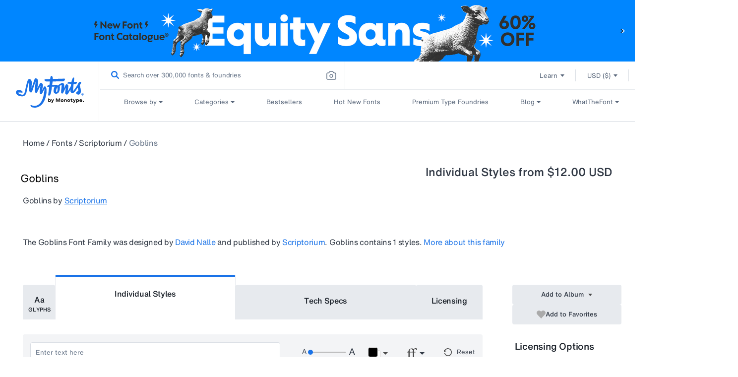

--- FILE ---
content_type: text/javascript; charset=utf-8
request_url: https://www.myfonts.com/web-pixels@3918e4e0wbf3ac3cepc5707306mb02b36c6/web-pixel-1450213546@d5ef50063231899b62b2e476e608105a/sandbox/worker.modern.js
body_size: -543
content:
importScripts('https://www.myfonts.com/cdn/wpm/s3918e4e0wbf3ac3cepc5707306mb02b36c6m.js');
globalThis.shopify = self.webPixelsManager.createShopifyExtend('1450213546', 'APP');
importScripts('/web-pixels/strict/app/web-pixel-1450213546@d5ef50063231899b62b2e476e608105a.js');
